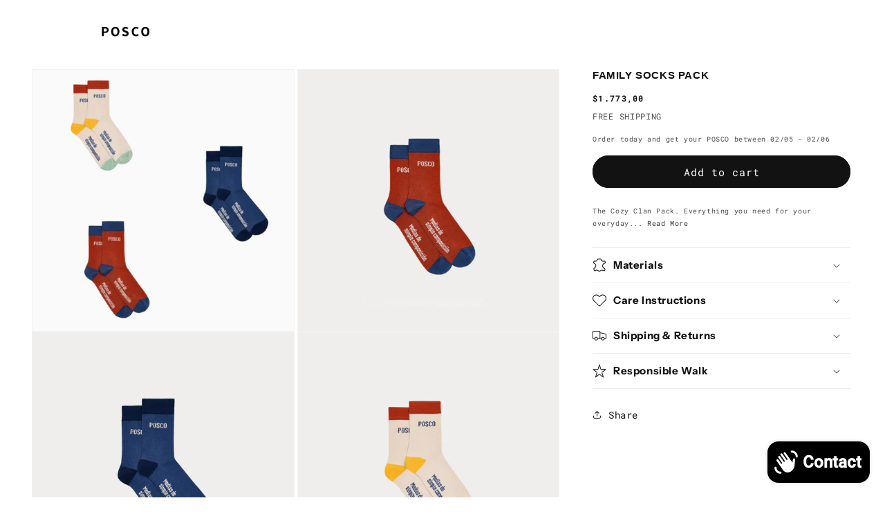

--- FILE ---
content_type: text/javascript
request_url: https://poscofamilia.com/cdn/shop/t/17/assets/custom-shipping-message.js?v=11827997932320237221713379829
body_size: -240
content:
document.addEventListener("DOMContentLoaded",function(){var productTitleElement=document.getElementById("shipping-message");if(productTitleElement){var productTitle=productTitleElement.getAttribute("data-product-title"),shippingMessage=calculateShippingMessage(productTitle);productTitleElement.innerText=shippingMessage}});function calculateShippingMessage(productTitle){var shippingDays=getShippingDays(productTitle),startDate=new Date;startDate.getHours()>=12&&startDate.setDate(startDate.getDate()+1);var minDate=addBusinessDays(startDate,shippingDays.min),maxDate=addBusinessDays(startDate,shippingDays.max),minDateString=formatDate(minDate),maxDateString=formatDate(maxDate),language=document.documentElement.lang;return language.startsWith("es")?"Compr\xE1 hoy y recib\xED tus POSCO entre el "+minDateString+" y el "+maxDateString:"Order today and get your POSCO between "+minDateString+" - "+maxDateString}function getShippingDays(productTitle){return productTitle.includes("Resistencia")?{min:3,max:4}:productTitle==="Pe\xF1a Brown Suede"||productTitle.includes("Bota Kendall")||productTitle.includes("Candelaria")?{min:20,max:30}:{min:4,max:5}}function addBusinessDays(startDate,daysToAdd){for(var currentDate=new Date(startDate.getTime()),count=0;count<daysToAdd;)currentDate.setDate(currentDate.getDate()+1),currentDate.getDay()!==0&&currentDate.getDay()!==6&&count++;return currentDate}function formatDate(date){var language=document.documentElement.lang,day=date.getDate().toString().padStart(2,"0"),month=(date.getMonth()+1).toString().padStart(2,"0");return language.startsWith("es")?day+"/"+month:month+"/"+day}
//# sourceMappingURL=/cdn/shop/t/17/assets/custom-shipping-message.js.map?v=11827997932320237221713379829
